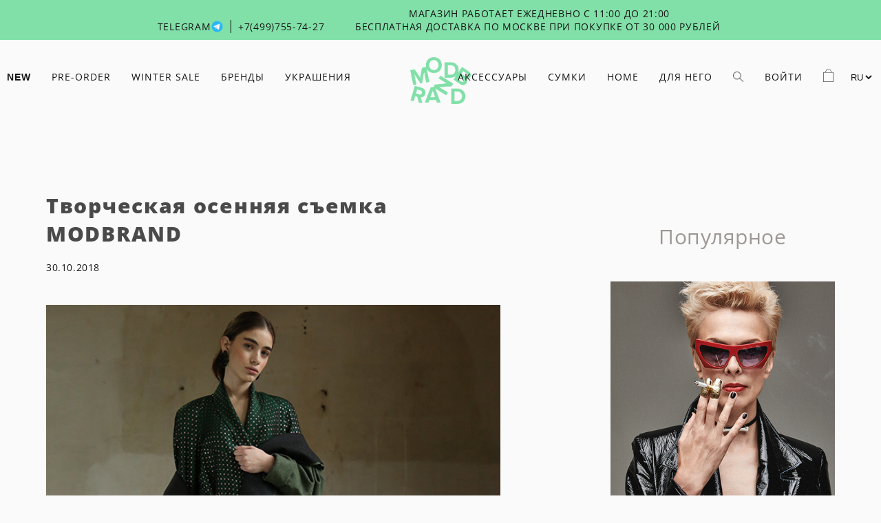

--- FILE ---
content_type: text/html; charset=utf-8
request_url: https://modbrand.ru/blog/osennyaya-semka
body_size: 14958
content:
<!DOCTYPE html>
<html>

<head><link media='print' onload='this.media="all"' rel='stylesheet' type='text/css' href='/served_assets/public/jquery.modal-0c2631717f4ce8fa97b5d04757d294c2bf695df1d558678306d782f4bf7b4773.css'><meta data-config="{&quot;article_id&quot;:710266}" name="page-config" content="" /><meta data-config="{&quot;money_with_currency_format&quot;:{&quot;delimiter&quot;:&quot;&quot;,&quot;separator&quot;:&quot;.&quot;,&quot;format&quot;:&quot;%n%u&quot;,&quot;unit&quot;:&quot;, - р&quot;,&quot;show_price_without_cents&quot;:0},&quot;currency_code&quot;:&quot;RUR&quot;,&quot;currency_iso_code&quot;:&quot;RUB&quot;,&quot;default_currency&quot;:{&quot;title&quot;:&quot;Российский рубль&quot;,&quot;code&quot;:&quot;RUR&quot;,&quot;rate&quot;:1.0,&quot;format_string&quot;:&quot;%n%u&quot;,&quot;unit&quot;:&quot;, - р&quot;,&quot;price_separator&quot;:&quot;&quot;,&quot;is_default&quot;:true,&quot;price_delimiter&quot;:&quot;&quot;,&quot;show_price_with_delimiter&quot;:false,&quot;show_price_without_cents&quot;:false},&quot;facebook&quot;:{&quot;pixelActive&quot;:true,&quot;currency_code&quot;:&quot;RUB&quot;,&quot;use_variants&quot;:false},&quot;vk&quot;:{&quot;pixel_active&quot;:true,&quot;price_list_id&quot;:&quot;70458&quot;},&quot;new_ya_metrika&quot;:true,&quot;ecommerce_data_container&quot;:&quot;dataLayer&quot;,&quot;common_js_version&quot;:&quot;v2&quot;,&quot;vue_ui_version&quot;:null,&quot;feedback_captcha_enabled&quot;:&quot;1&quot;,&quot;account_id&quot;:35216,&quot;hide_items_out_of_stock&quot;:true,&quot;forbid_order_over_existing&quot;:true,&quot;minimum_items_price&quot;:null,&quot;enable_comparison&quot;:true,&quot;locale&quot;:&quot;ru&quot;,&quot;client_group&quot;:null,&quot;consent_to_personal_data&quot;:{&quot;active&quot;:true,&quot;obligatory&quot;:true,&quot;description&quot;:&quot;\u003cp\u003eНастоящим подтверждаю, что я ознакомлен и согласен с условиями оферты и политики конфиденциальности.\u003c/p\u003e&quot;},&quot;recaptcha_key&quot;:&quot;6LfXhUEmAAAAAOGNQm5_a2Ach-HWlFKD3Sq7vfFj&quot;,&quot;recaptcha_key_v3&quot;:&quot;6LcZi0EmAAAAAPNov8uGBKSHCvBArp9oO15qAhXa&quot;,&quot;yandex_captcha_key&quot;:&quot;ysc1_ec1ApqrRlTZTXotpTnO8PmXe2ISPHxsd9MO3y0rye822b9d2&quot;,&quot;checkout_float_order_content_block&quot;:false,&quot;available_products_characteristics_ids&quot;:null,&quot;sber_id_app_id&quot;:&quot;5b5a3c11-72e5-4871-8649-4cdbab3ba9a4&quot;,&quot;theme_generation&quot;:2,&quot;quick_checkout_captcha_enabled&quot;:false,&quot;max_order_lines_count&quot;:500,&quot;sber_bnpl_min_amount&quot;:1000,&quot;sber_bnpl_max_amount&quot;:150000,&quot;counter_settings&quot;:{&quot;data_layer_name&quot;:&quot;dataLayer&quot;,&quot;new_counters_setup&quot;:false,&quot;add_to_cart_event&quot;:true,&quot;remove_from_cart_event&quot;:true,&quot;add_to_wishlist_event&quot;:true},&quot;site_setting&quot;:{&quot;show_cart_button&quot;:true,&quot;show_service_button&quot;:false,&quot;show_marketplace_button&quot;:false,&quot;show_quick_checkout_button&quot;:true},&quot;warehouses&quot;:[],&quot;captcha_type&quot;:&quot;google&quot;,&quot;human_readable_urls&quot;:false}" name="shop-config" content="" /><meta name='js-evnvironment' content='production' /><meta name='default-locale' content='ru' /><meta name='insales-redefined-api-methods' content="[]" /><script src="/packs/js/shop_bundle-2b0004e7d539ecb78a46.js"></script><script type="text/javascript" src="https://static.insales-cdn.com/assets/common-js/common.v2.25.28.js"></script><script type="text/javascript" src="https://static.insales-cdn.com/assets/static-versioned/v3.72/static/libs/lodash/4.17.21/lodash.min.js"></script>
<!--InsalesCounter -->
<script type="text/javascript">
(function() {
  if (typeof window.__insalesCounterId !== 'undefined') {
    return;
  }

  try {
    Object.defineProperty(window, '__insalesCounterId', {
      value: 35216,
      writable: true,
      configurable: true
    });
  } catch (e) {
    console.error('InsalesCounter: Failed to define property, using fallback:', e);
    window.__insalesCounterId = 35216;
  }

  if (typeof window.__insalesCounterId === 'undefined') {
    console.error('InsalesCounter: Failed to set counter ID');
    return;
  }

  let script = document.createElement('script');
  script.async = true;
  script.src = '/javascripts/insales_counter.js?7';
  let firstScript = document.getElementsByTagName('script')[0];
  firstScript.parentNode.insertBefore(script, firstScript);
})();
</script>
<!-- /InsalesCounter -->
    <script type="text/javascript">
      (function() {
        var fileref = document.createElement('script');
        fileref.setAttribute("type","text/javascript");
        fileref.setAttribute("src", 'https://cdn.popt.in/pixel.js?id=4b7136be66a1a');
        document.getElementsByTagName("head")[0].appendChild(fileref);
      })();
    </script>

    <script type="text/javascript">
      (function() {
        var fileref = document.createElement('script');
        fileref.setAttribute("type","text/javascript");
        fileref.setAttribute("src", 'https://insales-tinkoff.helixmedia.ru/static/payment.js');
        document.getElementsByTagName("head")[0].appendChild(fileref);
      })();
    </script>


  



<title>
  
    Творческая осенняя  съемка MODBRAND
    
  
</title>



<!-- meta -->
<meta charset="UTF-8" />
<meta name="cmsmagazine" content="b94f4d0ae496829bd82ccb4beceee9bd" />
<meta name="keywords" content='Творческая осенняя  съемка MODBRAND'/>
<meta name="description" content='Творческая осенняя  съемка MODBRAND'/>
<meta name="robots" content="index,follow" />
<meta http-equiv="X-UA-Compatible" content="IE=edge,chrome=1" />
<meta name="viewport" content="width=device-width, initial-scale=1.0" />
<meta name="SKYPE_TOOLBAR" content="SKYPE_TOOLBAR_PARSER_COMPATIBLE" />
<meta name="cmsmagazine" content="b94f4d0ae496829bd82ccb4beceee9bd" />



<!-- rss feed-->
<link rel="alternate" type="application/rss+xml" title="Блог" href="/blogs/blog.atom" />



    <meta property="og:title" content="Творческая осенняя  съемка MODBRAND" />
    <meta property="og:image" content="https://static.insales-cdn.com/images/articles/1/170/491690/compact_ацу.jpg" />
    <meta property="og:type" content="website" />
    <meta property="og:url" content="/blog/osennyaya-semka" />



<!-- icons-->
<link rel="icon" type="image/png" sizes="16x16" href="https://static.insales-cdn.com/assets/1/6559/6429087/1763548805/post_-_1фавикон2023.png" />

<!-- fixes -->
<script src="https://static.insales-cdn.com/assets/1/6559/6429087/1763548805/modernizr-custom.js"></script>
<!--[if IE]>
<script src="//html5shiv.googlecode.com/svn/trunk/html5.js"></script><![endif]-->
<!--[if lt IE 9]>
<script src="//css3-mediaqueries-js.googlecode.com/svn/trunk/css3-mediaqueries.js"></script>
<![endif]-->
<link type="text/css" rel="stylesheet" media="all" href="https://static.insales-cdn.com/assets/1/6559/6429087/1763548805/custom-user.css" />

  

<link href="//code.ionicframework.com/ionicons/2.0.1/css/ionicons.min.css" crossorigin="anonymous" rel="stylesheet" />
<link href="//maxcdn.bootstrapcdn.com/font-awesome/4.6.3/css/font-awesome.min.css" rel="stylesheet" />
<link href="https://static.insales-cdn.com/assets/1/6559/6429087/1763548805/theme.css" rel="stylesheet" type="text/css" />

<!-- fixes -->
<link href="https://static.insales-cdn.com/assets/1/6559/6429087/1763548805/ie.css" rel="stylesheet" type="text/css" />

</head>
<body class="adaptive">
  
    <header>
  <div class="header-wrap "> 
    
      <div class="header-top-toolbar">  
        <div class="header-top-toolbar-info"> 
          <div class="container"> 
            <div class="header-toolbar-phone hidden-md">
              <a style="margin-right: 5px; border-right: 1px solid black;" href="https://t.me/modbrandstore" target="_blank"
                ><span>Telegram</span
                ><img
                  style="position: relative; top: 4px;max-width: 19px; max-height: 19px; margin-right: 10px;"
                  src="https://static.insales-cdn.com/files/1/1337/111019321/original/tg48.png"
              ></a>
              <a href="tel:+7(499)755-74-27">+7(499)755-74-27</a>
            </div>
            <div class="header-toolbar-phone-mobile hide-xl">
              <a href="tel:+7(499)755-74-27"><i class="ion-ios-telephone-outline"></i></a>
            </div>
            <div class="header-toolbar-contact">
              <p class="p1">Магазин работает ежедневно с 11:00 до 21:00<br>Бесплатная доставка по Москве при покупке от 30 000 рублей&nbsp;</p>
            </div>
            <div class="header-toolbar-whatsapp-mobile hide-xl">
              <a href="https://t.me/modbrandstore" target="_blank"><img
                  style="position: relative; top: 4px;max-width: 24px; max-height: 24px;"
                  src="https://static.insales-cdn.com/files/1/1337/111019321/original/tg48.png"
              ></a>
            </div>
            
          </div>
        </div>
      </div>
    
    <div class="header-body-wrap">
      <div class="container">
        <div class="header-menu-wrap">
          <div class="header-menu-left-wrap">
            <div class="header-menu-left hidden-md ">
              





  
  

  <ul class="main-menu menu level-1">

    

      
      
      

      
      

      
      

      

      

        

        

        

        <li class="main-menu-item menu-item level-1 ">
          

          <a href="/collection/new" class="main-menu-link menu-link level-1">NEW</a>

          

        </li>

        

        

      

    

      
      
      

      
      

      
      

      

      

        

        

        

        <li class="main-menu-item menu-item level-1 ">
          

          <a href="/collection/pre-order" class="main-menu-link menu-link level-1">PRE-ORDER</a>

          

        </li>

        

        

      

    

      
      
      

      
      

      
      

      

      

        

        

        

        <li class="main-menu-item menu-item level-1 ">
          

          <a href="/collection/sale-2" class="main-menu-link menu-link level-1">WINTER SALE</a>

          

        </li>

        

        

      

    

      
      
      

      
      

      
      

      

      

        

        

        

        <li class="main-menu-item menu-item level-1 ">
          

          <a href="/collection/brendy-ukrasheniya-bizhuteriya" class="main-menu-link menu-link level-1">БРЕНДЫ</a>

          
           
          <div class="main-menu menu level-2">
          <div class="container level-2-list-wrap">
            
              
            
            <ul class="level-2-list level-2-list-col-4 ">
          
          

        </li>

        

        

      

    

      
      
      

      
      

      
      

      

      

        

        

        

        <li class="main-menu-item menu-item level-2 ">
          

          <a href="/collection/andres-gallardo" class="main-menu-link menu-link level-2">Andres Gallardo</a>

          

        </li>

        

        

      

    

      
      
      

      
      

      
      

      

      

        

        

        

        <li class="main-menu-item menu-item level-2 ">
          

          <a href="/collection/agau" class="main-menu-link menu-link level-2">AGAU</a>

          

        </li>

        

        

      

    

      
      
      

      
      

      
      

      

      

        

        

        

        <li class="main-menu-item menu-item level-2 ">
          

          <a href="/collection/bant" class="main-menu-link menu-link level-2">Bant</a>

          

        </li>

        

        

      

    

      
      
      

      
      

      
      

      

      

        

        

        

        <li class="main-menu-item menu-item level-2 ">
          

          <a href="/collection/bjorg" class="main-menu-link menu-link level-2">BJØRG</a>

          

        </li>

        

        

      

    

      
      
      

      
      

      
      

      

      

        

        

        

        <li class="main-menu-item menu-item level-2 ">
          

          <a href="/collection/bonne-maison" class="main-menu-link menu-link level-2">Bonne Maison</a>

          

        </li>

        

        

      

    

      
      
      

      
      

      
      

      

      

        

        

        

        <li class="main-menu-item menu-item level-2 ">
          

          <a href="/collection/bombolla" class="main-menu-link menu-link level-2">BOMBOLLA</a>

          

        </li>

        

        

      

    

      
      
      

      
      

      
      

      

      

        

        

        

        <li class="main-menu-item menu-item level-2 ">
          

          <a href="/collection/by-soul" class="main-menu-link menu-link level-2">By Soul</a>

          

        </li>

        

        

      

    

      
      
      

      
      

      
      

      

      

        

        

        

        <li class="main-menu-item menu-item level-2 ">
          

          <a href="/collection/corpo" class="main-menu-link menu-link level-2">Corpo</a>

          

        </li>

        

        

      

    

      
      
      

      
      

      
      

      

      

        

        

        

        <li class="main-menu-item menu-item level-2 ">
          

          <a href="/collection/fakoshima" class="main-menu-link menu-link level-2">Fakoshima</a>

          

        </li>

        

        

      

    

      
      
      

      
      

      
      

      

      

        

        

        

        <li class="main-menu-item menu-item level-2 ">
          

          <a href="/collection/fakoshimaperfumes" class="main-menu-link menu-link level-2">fakoshimaperfumes</a>

          

        </li>

        

        

      

    

      
      
      

      
      

      
      

      

      

        

        

        

        <li class="main-menu-item menu-item level-2 ">
          

          <a href="/collection/highcraft" class="main-menu-link menu-link level-2">HIGHCRAFT</a>

          

        </li>

        

        

      

    

      
      
      

      
      

      
      

      

      

        

        

        

        <li class="main-menu-item menu-item level-2 ">
          

          <a href="/collection/hugo-kreit" class="main-menu-link menu-link level-2">Hugo Kreit</a>

          

        </li>

        

        

      

    

      
      
      

      
      

      
      

      

      

        

        

        

        <li class="main-menu-item menu-item level-2 ">
          

          <a href="/collection/imakebags" class="main-menu-link menu-link level-2">Imakebags</a>

          

        </li>

        

        

      

    

      
      
      

      
      

      
      

      

      

        

        

        

        <li class="main-menu-item menu-item level-2 ">
          

          <a href="/collection/jenja" class="main-menu-link menu-link level-2">JENJA</a>

          

        </li>

        

        

      

    

      
      
      

      
      

      
      

      

      

        

        

        

        <li class="main-menu-item menu-item level-2 ">
          

          <a href="/collection/justine-clenquet" class="main-menu-link menu-link level-2">Justine Clenquet</a>

          

        </li>

        

        

      

    

      
      
      

      
      

      
      

      

      

        

        

        

        <li class="main-menu-item menu-item level-2 ">
          

          <a href="/collection/klever" class="main-menu-link menu-link level-2">Klever</a>

          

        </li>

        

        

      

    

      
      
      

      
      

      
      

      

      

        

        

        

        <li class="main-menu-item menu-item level-2 ">
          

          <a href="/collection/kotlo-studio" class="main-menu-link menu-link level-2">Kotlo Studio</a>

          

        </li>

        

        

      

    

      
      
      

      
      

      
      

      

      

        

        

        

        <li class="main-menu-item menu-item level-2 ">
          

          <a href="/collection/macon-lesquoy" class="main-menu-link menu-link level-2">Macon&Lesquoy</a>

          

        </li>

        

        

      

    

      
      
      

      
      

      
      

      

      

        

        

        

        <li class="main-menu-item menu-item level-2 ">
          

          <a href="/collection/maria-kesler" class="main-menu-link menu-link level-2">Maria Kesler</a>

          

        </li>

        

        

      

    

      
      
      

      
      

      
      

      

      

        

        

        

        <li class="main-menu-item menu-item level-2 ">
          

          <a href="/collection/misa-bags" class="main-menu-link menu-link level-2">MISA BAGS</a>

          

        </li>

        

        

      

    

      
      
      

      
      

      
      

      

      

        

        

        

        <li class="main-menu-item menu-item level-2 ">
          

          <a href="/collection/modbrand" class="main-menu-link menu-link level-2">Modbrand</a>

          

        </li>

        

        

      

    

      
      
      

      
      

      
      

      

      

        

        

        

        <li class="main-menu-item menu-item level-2 ">
          

          <a href="/collection/nullum" class="main-menu-link menu-link level-2">Nullum</a>

          

        </li>

        

        

      

    

      
      
      

      
      

      
      

      

      

        

        

        

        <li class="main-menu-item menu-item level-2 ">
          

          <a href="/collection/nuuk" class="main-menu-link menu-link level-2">NUUK</a>

          

        </li>

        

        

      

    

      
      
      

      
      

      
      

      

      

        

        

        

        <li class="main-menu-item menu-item level-2 ">
          

          <a href="/collection/o-paper-paper" class="main-menu-link menu-link level-2">O Paper Paper</a>

          

        </li>

        

        

      

    

      
      
      

      
      

      
      

      

      

        

        

        

        <li class="main-menu-item menu-item level-2 ">
          

          <a href="/collection/omut" class="main-menu-link menu-link level-2">OMUT</a>

          

        </li>

        

        

      

    

      
      
      

      
      

      
      

      

      

        

        

        

        <li class="main-menu-item menu-item level-2 ">
          

          <a href="/collection/pluchevaya" class="main-menu-link menu-link level-2">PLUCHEVAYA</a>

          

        </li>

        

        

      

    

      
      
      

      
      

      
      

      

      

        

        

        

        <li class="main-menu-item menu-item level-2 ">
          

          <a href="/collection/puntus" class="main-menu-link menu-link level-2">PUNTUS</a>

          

        </li>

        

        

      

    

      
      
      

      
      

      
      

      

      

        

        

        

        <li class="main-menu-item menu-item level-2 ">
          

          <a href="/collection/rushev-2" class="main-menu-link menu-link level-2">RUSHEV</a>

          

        </li>

        

        

      

    

      
      
      

      
      

      
      

      

      

        

        

        

        <li class="main-menu-item menu-item level-2 ">
          

          <a href="/collection/struga" class="main-menu-link menu-link level-2">STRUGA</a>

          

        </li>

        

        

      

    

      
      
      

      
      

      
      

      

      

        

        

        

        <li class="main-menu-item menu-item level-2 ">
          

          <a href="/collection/sjew" class="main-menu-link menu-link level-2">SJEW</a>

          

        </li>

        

        

      

    

      
      
      

      
      

      
      

      

      

        

        

        

        <li class="main-menu-item menu-item level-2 ">
          

          <a href="/collection/tabu" class="main-menu-link menu-link level-2">TABU</a>

          

        </li>

        

        

      

    

      
      
      

      
      

      
      

      

      

        

        

        

        <li class="main-menu-item menu-item level-2 ">
          

          <a href="/collection/wolf-and-moon" class="main-menu-link menu-link level-2">WOLF & MOON</a>

          

        </li>

        

        

      

    

      
      
      

      
      

      
      

      

      

        

        

        

        <li class="main-menu-item menu-item level-2 ">
          

          <a href="/collection/unification-love" class="main-menu-link menu-link level-2">Unification Love</a>

          

        </li>

        

        

      

    

      
      
      

      
      

      
      

      

      

        

        

        
          
            </ul>
          
        

        <li class="main-menu-item menu-item level-1 ">
          

          <a href="/collection/jewellery" class="main-menu-link menu-link level-1">УКРАШЕНИЯ</a>

          
           
          <div class="main-menu menu level-2">
          <div class="container level-2-list-wrap">
            
              
            
            <ul class="level-2-list  ">
          
          

        </li>

        

        

      

    

      
      
      

      
      

      
      

      

      

        

        

        

        <li class="main-menu-item menu-item level-2 ">
          

          <a href="/collection/brasliety" class="main-menu-link menu-link level-2">Браслеты</a>

          

        </li>

        

        

      

    

      
      
      

      
      

      
      

      

      

        

        

        

        <li class="main-menu-item menu-item level-2 ">
          

          <a href="/collection/broshi" class="main-menu-link menu-link level-2">Броши</a>

          

        </li>

        

        

      

    

      
      
      

      
      

      
      

      

      

        

        

        

        <li class="main-menu-item menu-item level-2 ">
          

          <a href="/collection/sergi-kaffy-na-ushi" class="main-menu-link menu-link level-2">Каффы</a>

          

        </li>

        

        

      

    

      
      
      

      
      

      
      

      

      

        

        

        

        <li class="main-menu-item menu-item level-2 ">
          

          <a href="/collection/kolie-i-podveski" class="main-menu-link menu-link level-2">Колье и Подвески</a>

          

        </li>

        

        

      

    

      
      
      

      
      

      
      

      

      

        

        

        

        <li class="main-menu-item menu-item level-2 ">
          

          <a href="/collection/koltsa" class="main-menu-link menu-link level-2">Кольца</a>

          

        </li>

        

        

      

    

      
      
      

      
      

      
      

      

      

        

        

        

        <li class="main-menu-item menu-item level-2 ">
          

          <a href="/collection/monosergi" class="main-menu-link menu-link level-2">Моносерьги и пирсинг</a>

          

        </li>

        

        

      

    

      
      
      

      
      

      
      

      

      

        

        

        

        <li class="main-menu-item menu-item level-2 ">
          

          <a href="/collection/sergi" class="main-menu-link menu-link level-2">Серьги</a>

          

        </li>

        

        

      

    

      
      
      

      
      

      
      

      

      

        

        

        

        <li class="main-menu-item menu-item level-2 ">
          

          <a href="/collection/tsepi" class="main-menu-link menu-link level-2">Цепи</a>

          

        </li>

        

        

      

    

      
      
      

      
      

      
      

      

      

        

        

        

        <li class="main-menu-item menu-item level-2 ">
          

          <a href="/collection/chokery" class="main-menu-link menu-link level-2">Чокеры</a>

          

        </li>

        

        
          
          

                </ul>
              </div>
            </div>
          
        

      

    
  </ul>










            </div> 
            <div class="js-mobile-menu-btn header-mobile-menu hide-xl show-md"><i class="ion-android-menu"></i>
            </div>
          </div>
          <div class="logo logo-img">
            <a href="/"><img src="https://static.insales-cdn.com/assets/1/6559/6429087/1763548805/logo2023.png" alt="logo"></a>
          </div>
          
          <div class="header-menu-right-wrap">
            <ul class="header-menu-right hidden-md">
              
                
                  <li class="main-menu-item level-1 header-menu-right-link">
                    <a href="https://modbrand.ru/collection/accessories">Аксессуары</a>
                    

                    
                  </li>
                
                  <li class="main-menu-item level-1 header-menu-right-link">
                    <a href="https://modbrand.ru/collection/bags">СУМКИ</a>
                    

                    
                  </li>
                
                  <li class="main-menu-item level-1 header-menu-right-link">
                    <a href="https://modbrand.ru/collection/lifestyle">HOME</a>
                    

                    

                    <div class="main-menu menu level-2">
                      <div class="container level-2-list-wrap">
                        
                        
                        
                        <ul class="level-2-list">
                          
                          <li class="-item menu-item level-2 ">
                            

                            <a href="/collection/aromaty-dlya-doma" class="-link menu-link level-2">Ароматы для дома</a>
                          </li>
                          
                          <li class="-item menu-item level-2 ">
                            

                            <a href="/collection/duhi" class="-link menu-link level-2">Духи и парфюм</a>
                          </li>
                          
                          <li class="-item menu-item level-2 ">
                            

                            <a href="/collection/yolochnye-igrushki" class="-link menu-link level-2">Ёлочные игрушки</a>
                          </li>
                          
                          <li class="-item menu-item level-2 ">
                            

                            <a href="/collection/zhurnaly-2" class="-link menu-link level-2">Журналы и книги</a>
                          </li>
                          
                          <li class="-item menu-item level-2 ">
                            

                            <a href="/collection/keramika" class="-link menu-link level-2">Посуда и декор</a>
                          </li>
                          
                          <li class="-item menu-item level-2 ">
                            

                            <a href="/collection/otkrytki" class="-link menu-link level-2">Открытки</a>
                          </li>
                          
                          <li class="-item menu-item level-2 ">
                            

                            <a href="/collection/svechi" class="-link menu-link level-2">Свечи и подсвечники</a>
                          </li>
                          
                          <li class="-item menu-item level-2 ">
                            

                            <a href="/collection/upakovochnaya-bumaga" class="-link menu-link level-2">Упаковочная бумага</a>
                          </li>
                          

                        </ul>
                      </div>
                    </div>

                    
                  </li>
                
                  <li class="main-menu-item level-1 header-menu-right-link">
                    <a href="https://modbrand.ru/collection/for-him-2">ДЛЯ НЕГО</a>
                    

                    
                  </li>
                
              
        
              <li class="header-search"><a class="js-search-btn" href="#"><div class="search-icon"></div></a></li>
               
                <li><a href="/client_account/login">Войти</a></li>
              
              <li class="header-cart"><a href="/cart_items"><div class="cart-icon"><span class="js-header-items-count"></span></div></a></li>
                
                                 <li>   <div id="languages-top" class="desk-lang">
                                      
                                      <select class="lang-toggler">
                                        
                                        
                                        
                                        
                                        <option>RU</option>
                                        
                                        
                                        
                                        <option value="/blog/osennyaya-semka?lang=kz">KZ</option>
                                        
                                        
                                        
                                        
                                      </select>
                                         <script>
                                            document.querySelector('.lang-toggler').addEventListener('change', function(el) {
                                              window.location.href = el.target.value;
                                            });
                                          </script>
                                    </div></li>
                        	  
            </ul>
            <div class="header-cart header-cart-mobile hide-xl show-md">
              <a href="/cart_items"><div class="cart-icon"><span class="js-header-items-count"></span></div></a></div>
          </div>
        </div>
      </div>
    </div>
  </div>
</header>
  
  
<div class="page-wrapper">
  
  <div class="page-inner article">

    <div class="article-wrap container container-custom">
  
  <div class="row article-body">
    <div class="cell-xl-7 cell-md-12">
      <div class="article-content-wrap">
        <div class="article-title">
          Творческая осенняя  съемка MODBRAND
        </div>
        <div class="article-date">
          30.10.2018
        </div>
        <div class="article-img">
          <img src="https://static.insales-cdn.com/images/articles/1/170/491690/ацу.jpg" alt="Творческая осенняя  съемка MODBRAND" title="Творческая осенняя  съемка MODBRAND"/>
        </div>
        <div class="article-share">
          <span>Поделится:</span>
          
          <a href="https://vk.com/modbrand" class="vk">vk</a>
          
        </div>
        <div class="article-content">
          <p style="text-align: justify;"><span style="font-size: 10pt;">Последнюю съемку мы делали с особенным настроением &ndash; когда обживаешься на новом месте, хочется установить связь со всеми предметами вокруг. Modbrand Lifestore, второй магазин проекта, собрал в себе много прекрасных вещей &ndash; винтажную мебель и украшения из Европы, украшения любимых европейских брендов, с которыми мы работаем уже очень давно, и новые российские бренды одежды.</span></p>
<p><img src='https://static.insales-cdn.com/files/1/2935/6335351/original/Untitled-1_a30846c3622877dcf8e711eb8802e3bc.jpg' alt="" /></p>
<p style="text-align: justify;">&nbsp;</p>
<p><span style="font-size: 10pt;">Например, IzaKip &ndash; бренд, который появился у нас недавно и работает в рамках идеи effortless beauty. Их блуза и джинсы смотрятся легко и нежно, не сковывают движений и радуют глаз теплой цветовой палитрой.</span></p>
<p>&nbsp;</p>
<p><img src='https://static.insales-cdn.com/files/1/3005/6335421/original/jhg_3d784b0ab493bb7dc2534d28e36f7bdd.jpg' alt="" /></p>
<p><img src='https://static.insales-cdn.com/files/1/3037/6335453/original/ii.jpg' alt="" /></p>
<p><span style="font-size: 10pt;">Мы старались создать образы, которые были бы расслабленными и утонченными одновременно &ndash; именно такой стала женственность в современном понимании. Даже нарядный костюм Lako Bukia не становится жестким футляром или ширмой для личности - за счет плавных линий кроя он гармонирует с телом, а грубоватое по характеру пальто Brier сбивает пафос с блестящей жаккардовой ткани.</span></p>
<p><span style="font-size: 10pt;"><img src='https://static.insales-cdn.com/files/1/3132/6335548/original/12_0669cd16045b49cb08b5db9cc3e25790.jpg' alt="" /></span></p>
<p style="text-align: justify;"><span style="font-size: 10pt;"><img src='https://static.insales-cdn.com/files/1/3039/6335455/original/90.jpg' alt="" /></span></p>
<p style="text-align: justify;"><span style="font-size: 10pt;"><img src='https://static.insales-cdn.com/files/1/3057/6335473/original/1_828f462721e7995cecec284d9e26b591.jpg' alt="" /></span></p>
<p style="text-align: justify;"><span style="font-size: 10pt;">Нам хотелось уделить внимание всему, поэтому сам процесс съемки подталкивал к использованию многослойности и неожиданных контрастов. Или общей цветовой гаммы для всего сета, как на этих фото с платьем и пальто Nanshe - бренда с загадочным именем шумерской богини. </span></p>
<p><span style="font-size: 10pt;"><img src='https://static.insales-cdn.com/files/1/3067/6335483/original/99.jpg' alt="" /></span></p>
<p style="text-align: center;"><span style="font-size: 10pt;">Все вещи можно найти на нашем сайте &ndash; www.modbrand.ru. Мы будем рады видеть вас в гостях в обоих наших магазинах &ndash; на Столешниковом переулке 11 и на Новодмитровской улице 1с1.</span></p>
<p style="text-align: center;"><span style="font-size: 10pt;"> Уточнить о наличии позиций в оффлайн можно по телефону &ndash; 89099233173.</span></p>
<p><span style="font-size: 10pt;"><img src='https://static.insales-cdn.com/files/1/3158/6335574/original/123_614d5666ecf87bec90bf7e6d5473f706.jpg' alt="" /></span></p>
<p>&nbsp;</p>
        </div>
      </div>
    </div>
    <div class="cell-xl-5 hidden-md">
      <div class="blog-sidebar-wrap">
  <div class="blog-sidebar">
    <div class="blog-tags-mobile hide-xl show-md">
      <div class="tags-header-mobile sidebar-header">
        Категории
      </div>
      <div class="tags-content-mobile">
        <ul class="tags-list">
          
            <li class="tag">
              <a href="/blog/tags/smi" title="СМИ" class="tag-link">
                СМИ
              </a>
            </li>
          
            <li class="tag">
              <a href="/blog/tags/poleznoe" title="Полезное" class="tag-link">
                Полезное
              </a>
            </li>
          
            <li class="tag">
              <a href="/blog/tags/fotosessii" title="Фотосессии" class="tag-link">
                Фотосессии
              </a>
            </li>
          
            <li class="tag">
              <a href="/blog/tags/dizaynery" title="Дизайнеры" class="tag-link">
                Дизайнеры
              </a>
            </li>
          
        </ul>
      </div>
    </div>
    <div class="blog-poplar">
      <div class="popular-header sidebar-header">
        Популярное
      </div>
      
      
      
        
      
        
      
        
      
        
      
        
      
        
      
        
      
        
      
        
      
        
      
        
      
        
      
        
      
        
      
        
      
        
      
        
      
        
      
        
      
        
      
        
      
        
      
        
      
        
      
        
      
        
      
        
      
        
      
        
      
        
      
        
      
        
      
        
      
        
      
        
      
        
          <div class="popular-item">
            <div class="popular-item-img">
              <a href="/blog/ukrasheniya-bjorg-i-andres-gallardo-v-semke-dlya-blueprint" class="popular-item-link">
                <img src="https://static.insales-cdn.com/images/articles/1/3775/495295/large_ee.jpg" alt="Украшения BJORG и Andres Gallardo в съемке для BLUEPRINT" title="Украшения BJORG и Andres Gallardo в съемке для BLUEPRINT"/>
              </a>
            </div>
            <div class="popular-item-title">
              <a href="/blog/ukrasheniya-bjorg-i-andres-gallardo-v-semke-dlya-blueprint" class="popular-item-link">
                Украшения BJORG и Andres Gallardo в съемке для BLUEPRINT
              </a> 
            </div>
          </div>
        
      
        
      
        
      
        
      
        
      
        
      
        
      
        
      
        
          <div class="popular-item">
            <div class="popular-item-img">
              <a href="/blog/delicate" class="popular-item-link">
                <img src="https://static.insales-cdn.com/images/articles/1/4867/373507/large_заставка.jpg" alt="Сон в летнюю ночь" title="Сон в летнюю ночь"/>
              </a>
            </div>
            <div class="popular-item-title">
              <a href="/blog/delicate" class="popular-item-link">
                Сон в летнюю ночь
              </a> 
            </div>
          </div>
        
      
        
      
        
      
        
      
        
      
        
      
        
      
        
      
        
      
        
      
        
      
        
      
        
      
        
      
        
      
        
      
        
      
        
      
        
      
        
      
        
      
        
      
        
      
        
      
        
      
        
      
        
      
        
      
        
      
        
      
        
      
        
      
        
      
        
      
        
      
        
      
        
      
        
      
        
      
        
      
        
      
        
      
        
      
        
      
        
      
        
      
        
      
        
      
        
      
        
      
        
      
        
      
        
      
        
      
        
      
        
      
        
      
    </div>
    
    
    
  </div>
</div>
    </div>
  </div>
</div>

  </div>
  

</div>

  <div class="index-info-wrap">
  <div class="index-block index-block-8">
    <div class="index-block-8-social hidden-md">
      
      <a href="https://web.telegram.org/k/#?tgaddr=tg%3A%2F%2Fresolve%3Fdomain%3Dmodbrand_ru" class="telegram">telegram</a>
      <a href="https://vk.com/modbrand" class="vk">vk</a>
      
      <a href="https://ru.pinterest.com/THEMODBRAND/" class="pinterest">pinterest</a>
    </div>
    <span class="btn-two index-block-8-btn js-pop-up-email-btn" onclick="yaCounter17929003.reachGoal('knopka-prisoedinitsja'); return true;">
      Присоединиться к modbrand
    </span>
  </div>
</div>
<div class="footer-social-mobile hide-xl show-md">
         
          <a href="https://web.telegram.org/k/#?tgaddr=tg%3A%2F%2Fresolve%3Fdomain%3Dmodbrand_ru" class="telegram">telegram</a>
      <a href="https://vk.com/modbrand" class="vk">vk</a>
      
      <a href="https://ru.pinterest.com/THEMODBRAND/" class="pinterest">pinterest</a>
</div>
<footer class="footer">
  <div class="footer-wrap page-wrapper">
    <div class="row">
      <div class="cell-xl-6 cell-md-12">
        <ul class="footer-menu">
          
            <li>
              <a href="/page/contact">Контакты</a>
            </li>
          
            <li>
              <a href="/page/press-2">Press</a>
            </li>
          
            <li>
              <a href="/page/o_nas">О нас</a>
            </li>
          
            <li>
              <a href="/page/faq">Доставка и возврат</a>
            </li>
          
        </ul>
      </div>
      <div class="cell-xl-6 hide-md">
        <div class="footer-social">
          
          <a href="https://web.telegram.org/k/#?tgaddr=tg%3A%2F%2Fresolve%3Fdomain%3Dmodbrand_ru" class="telegram">telegram</a>
          <a href="https://vk.com/modbrand" class="vk">vk</a>
          
          <a href="https://ru.pinterest.com/THEMODBRAND/" class="pinterest">pinterest</a>
        </div>
      </div>
    </div>
    <div class="row">
      <div class="cell-xl-12 hide-md text-right"><a href="#">Share your MODBRAND OUTFIT</a></div>
    </div>
    <div class="row">
      <div class="footer-copy cell-xl-6 cell-md-12">2011-2026 All rights reserved © MODBRAND</div>
      <div class="cell-xl-6 hide-md text-right"></div>
    </div>
  </div>
</footer>     














<div class="layout-overlay js-layout-overlay">
  
</div>
<div class="fixed-header js-fixed-header">
  <div class="container">
    
  <div class="header-wrap "> 
    
    <div class="header-body-wrap">
      
        <div class="header-menu-wrap">
          <div class="header-menu-left-wrap">
            <div class="header-menu-left hidden-md ">
              





  
  

  <ul class="main-menu menu level-1">

    

      
      
      

      
      

      
      

      

      

        

        

        

        <li class="main-menu-item menu-item level-1 ">
          

          <a href="/collection/new" class="main-menu-link menu-link level-1">NEW</a>

          

        </li>

        

        

      

    

      
      
      

      
      

      
      

      

      

        

        

        

        <li class="main-menu-item menu-item level-1 ">
          

          <a href="/collection/pre-order" class="main-menu-link menu-link level-1">PRE-ORDER</a>

          

        </li>

        

        

      

    

      
      
      

      
      

      
      

      

      

        

        

        

        <li class="main-menu-item menu-item level-1 ">
          

          <a href="/collection/sale-2" class="main-menu-link menu-link level-1">WINTER SALE</a>

          

        </li>

        

        

      

    

      
      
      

      
      

      
      

      

      

        

        

        

        <li class="main-menu-item menu-item level-1 ">
          

          <a href="/collection/brendy-ukrasheniya-bizhuteriya" class="main-menu-link menu-link level-1">БРЕНДЫ</a>

          
           
          <div class="main-menu menu level-2">
          <div class="container level-2-list-wrap">
            
              
            
            <ul class="level-2-list level-2-list-col-4 ">
          
          

        </li>

        

        

      

    

      
      
      

      
      

      
      

      

      

        

        

        

        <li class="main-menu-item menu-item level-2 ">
          

          <a href="/collection/andres-gallardo" class="main-menu-link menu-link level-2">Andres Gallardo</a>

          

        </li>

        

        

      

    

      
      
      

      
      

      
      

      

      

        

        

        

        <li class="main-menu-item menu-item level-2 ">
          

          <a href="/collection/agau" class="main-menu-link menu-link level-2">AGAU</a>

          

        </li>

        

        

      

    

      
      
      

      
      

      
      

      

      

        

        

        

        <li class="main-menu-item menu-item level-2 ">
          

          <a href="/collection/bant" class="main-menu-link menu-link level-2">Bant</a>

          

        </li>

        

        

      

    

      
      
      

      
      

      
      

      

      

        

        

        

        <li class="main-menu-item menu-item level-2 ">
          

          <a href="/collection/bjorg" class="main-menu-link menu-link level-2">BJØRG</a>

          

        </li>

        

        

      

    

      
      
      

      
      

      
      

      

      

        

        

        

        <li class="main-menu-item menu-item level-2 ">
          

          <a href="/collection/bonne-maison" class="main-menu-link menu-link level-2">Bonne Maison</a>

          

        </li>

        

        

      

    

      
      
      

      
      

      
      

      

      

        

        

        

        <li class="main-menu-item menu-item level-2 ">
          

          <a href="/collection/bombolla" class="main-menu-link menu-link level-2">BOMBOLLA</a>

          

        </li>

        

        

      

    

      
      
      

      
      

      
      

      

      

        

        

        

        <li class="main-menu-item menu-item level-2 ">
          

          <a href="/collection/by-soul" class="main-menu-link menu-link level-2">By Soul</a>

          

        </li>

        

        

      

    

      
      
      

      
      

      
      

      

      

        

        

        

        <li class="main-menu-item menu-item level-2 ">
          

          <a href="/collection/corpo" class="main-menu-link menu-link level-2">Corpo</a>

          

        </li>

        

        

      

    

      
      
      

      
      

      
      

      

      

        

        

        

        <li class="main-menu-item menu-item level-2 ">
          

          <a href="/collection/fakoshima" class="main-menu-link menu-link level-2">Fakoshima</a>

          

        </li>

        

        

      

    

      
      
      

      
      

      
      

      

      

        

        

        

        <li class="main-menu-item menu-item level-2 ">
          

          <a href="/collection/fakoshimaperfumes" class="main-menu-link menu-link level-2">fakoshimaperfumes</a>

          

        </li>

        

        

      

    

      
      
      

      
      

      
      

      

      

        

        

        

        <li class="main-menu-item menu-item level-2 ">
          

          <a href="/collection/highcraft" class="main-menu-link menu-link level-2">HIGHCRAFT</a>

          

        </li>

        

        

      

    

      
      
      

      
      

      
      

      

      

        

        

        

        <li class="main-menu-item menu-item level-2 ">
          

          <a href="/collection/hugo-kreit" class="main-menu-link menu-link level-2">Hugo Kreit</a>

          

        </li>

        

        

      

    

      
      
      

      
      

      
      

      

      

        

        

        

        <li class="main-menu-item menu-item level-2 ">
          

          <a href="/collection/imakebags" class="main-menu-link menu-link level-2">Imakebags</a>

          

        </li>

        

        

      

    

      
      
      

      
      

      
      

      

      

        

        

        

        <li class="main-menu-item menu-item level-2 ">
          

          <a href="/collection/jenja" class="main-menu-link menu-link level-2">JENJA</a>

          

        </li>

        

        

      

    

      
      
      

      
      

      
      

      

      

        

        

        

        <li class="main-menu-item menu-item level-2 ">
          

          <a href="/collection/justine-clenquet" class="main-menu-link menu-link level-2">Justine Clenquet</a>

          

        </li>

        

        

      

    

      
      
      

      
      

      
      

      

      

        

        

        

        <li class="main-menu-item menu-item level-2 ">
          

          <a href="/collection/klever" class="main-menu-link menu-link level-2">Klever</a>

          

        </li>

        

        

      

    

      
      
      

      
      

      
      

      

      

        

        

        

        <li class="main-menu-item menu-item level-2 ">
          

          <a href="/collection/kotlo-studio" class="main-menu-link menu-link level-2">Kotlo Studio</a>

          

        </li>

        

        

      

    

      
      
      

      
      

      
      

      

      

        

        

        

        <li class="main-menu-item menu-item level-2 ">
          

          <a href="/collection/macon-lesquoy" class="main-menu-link menu-link level-2">Macon&Lesquoy</a>

          

        </li>

        

        

      

    

      
      
      

      
      

      
      

      

      

        

        

        

        <li class="main-menu-item menu-item level-2 ">
          

          <a href="/collection/maria-kesler" class="main-menu-link menu-link level-2">Maria Kesler</a>

          

        </li>

        

        

      

    

      
      
      

      
      

      
      

      

      

        

        

        

        <li class="main-menu-item menu-item level-2 ">
          

          <a href="/collection/misa-bags" class="main-menu-link menu-link level-2">MISA BAGS</a>

          

        </li>

        

        

      

    

      
      
      

      
      

      
      

      

      

        

        

        

        <li class="main-menu-item menu-item level-2 ">
          

          <a href="/collection/modbrand" class="main-menu-link menu-link level-2">Modbrand</a>

          

        </li>

        

        

      

    

      
      
      

      
      

      
      

      

      

        

        

        

        <li class="main-menu-item menu-item level-2 ">
          

          <a href="/collection/nullum" class="main-menu-link menu-link level-2">Nullum</a>

          

        </li>

        

        

      

    

      
      
      

      
      

      
      

      

      

        

        

        

        <li class="main-menu-item menu-item level-2 ">
          

          <a href="/collection/nuuk" class="main-menu-link menu-link level-2">NUUK</a>

          

        </li>

        

        

      

    

      
      
      

      
      

      
      

      

      

        

        

        

        <li class="main-menu-item menu-item level-2 ">
          

          <a href="/collection/o-paper-paper" class="main-menu-link menu-link level-2">O Paper Paper</a>

          

        </li>

        

        

      

    

      
      
      

      
      

      
      

      

      

        

        

        

        <li class="main-menu-item menu-item level-2 ">
          

          <a href="/collection/omut" class="main-menu-link menu-link level-2">OMUT</a>

          

        </li>

        

        

      

    

      
      
      

      
      

      
      

      

      

        

        

        

        <li class="main-menu-item menu-item level-2 ">
          

          <a href="/collection/pluchevaya" class="main-menu-link menu-link level-2">PLUCHEVAYA</a>

          

        </li>

        

        

      

    

      
      
      

      
      

      
      

      

      

        

        

        

        <li class="main-menu-item menu-item level-2 ">
          

          <a href="/collection/puntus" class="main-menu-link menu-link level-2">PUNTUS</a>

          

        </li>

        

        

      

    

      
      
      

      
      

      
      

      

      

        

        

        

        <li class="main-menu-item menu-item level-2 ">
          

          <a href="/collection/rushev-2" class="main-menu-link menu-link level-2">RUSHEV</a>

          

        </li>

        

        

      

    

      
      
      

      
      

      
      

      

      

        

        

        

        <li class="main-menu-item menu-item level-2 ">
          

          <a href="/collection/struga" class="main-menu-link menu-link level-2">STRUGA</a>

          

        </li>

        

        

      

    

      
      
      

      
      

      
      

      

      

        

        

        

        <li class="main-menu-item menu-item level-2 ">
          

          <a href="/collection/sjew" class="main-menu-link menu-link level-2">SJEW</a>

          

        </li>

        

        

      

    

      
      
      

      
      

      
      

      

      

        

        

        

        <li class="main-menu-item menu-item level-2 ">
          

          <a href="/collection/tabu" class="main-menu-link menu-link level-2">TABU</a>

          

        </li>

        

        

      

    

      
      
      

      
      

      
      

      

      

        

        

        

        <li class="main-menu-item menu-item level-2 ">
          

          <a href="/collection/wolf-and-moon" class="main-menu-link menu-link level-2">WOLF & MOON</a>

          

        </li>

        

        

      

    

      
      
      

      
      

      
      

      

      

        

        

        

        <li class="main-menu-item menu-item level-2 ">
          

          <a href="/collection/unification-love" class="main-menu-link menu-link level-2">Unification Love</a>

          

        </li>

        

        

      

    

      
      
      

      
      

      
      

      

      

        

        

        
          
            </ul>
          
        

        <li class="main-menu-item menu-item level-1 ">
          

          <a href="/collection/jewellery" class="main-menu-link menu-link level-1">УКРАШЕНИЯ</a>

          
           
          <div class="main-menu menu level-2">
          <div class="container level-2-list-wrap">
            
              
            
            <ul class="level-2-list  ">
          
          

        </li>

        

        

      

    

      
      
      

      
      

      
      

      

      

        

        

        

        <li class="main-menu-item menu-item level-2 ">
          

          <a href="/collection/brasliety" class="main-menu-link menu-link level-2">Браслеты</a>

          

        </li>

        

        

      

    

      
      
      

      
      

      
      

      

      

        

        

        

        <li class="main-menu-item menu-item level-2 ">
          

          <a href="/collection/broshi" class="main-menu-link menu-link level-2">Броши</a>

          

        </li>

        

        

      

    

      
      
      

      
      

      
      

      

      

        

        

        

        <li class="main-menu-item menu-item level-2 ">
          

          <a href="/collection/sergi-kaffy-na-ushi" class="main-menu-link menu-link level-2">Каффы</a>

          

        </li>

        

        

      

    

      
      
      

      
      

      
      

      

      

        

        

        

        <li class="main-menu-item menu-item level-2 ">
          

          <a href="/collection/kolie-i-podveski" class="main-menu-link menu-link level-2">Колье и Подвески</a>

          

        </li>

        

        

      

    

      
      
      

      
      

      
      

      

      

        

        

        

        <li class="main-menu-item menu-item level-2 ">
          

          <a href="/collection/koltsa" class="main-menu-link menu-link level-2">Кольца</a>

          

        </li>

        

        

      

    

      
      
      

      
      

      
      

      

      

        

        

        

        <li class="main-menu-item menu-item level-2 ">
          

          <a href="/collection/monosergi" class="main-menu-link menu-link level-2">Моносерьги и пирсинг</a>

          

        </li>

        

        

      

    

      
      
      

      
      

      
      

      

      

        

        

        

        <li class="main-menu-item menu-item level-2 ">
          

          <a href="/collection/sergi" class="main-menu-link menu-link level-2">Серьги</a>

          

        </li>

        

        

      

    

      
      
      

      
      

      
      

      

      

        

        

        

        <li class="main-menu-item menu-item level-2 ">
          

          <a href="/collection/tsepi" class="main-menu-link menu-link level-2">Цепи</a>

          

        </li>

        

        

      

    

      
      
      

      
      

      
      

      

      

        

        

        

        <li class="main-menu-item menu-item level-2 ">
          

          <a href="/collection/chokery" class="main-menu-link menu-link level-2">Чокеры</a>

          

        </li>

        

        
          
          

                </ul>
              </div>
            </div>
          
        

      

    
  </ul>










            </div> 
            <div class="js-mobile-menu-btn header-mobile-menu hide-xl show-md"><i class="ion-android-menu"></i>
            </div>
          </div>
          <div class="logo logo-img">
            <a href="/"><img src="https://static.insales-cdn.com/assets/1/6559/6429087/1763548805/logo2023.png" alt="logo"></a>
          </div>
          
          <div class="header-menu-right-wrap">
            <ul class="header-menu-right hidden-md">
              
                
                  <li class="main-menu-item level-1 header-menu-right-link">
                    <a href="https://modbrand.ru/collection/accessories">Аксессуары</a>
                    

                    
                  </li>
                
                  <li class="main-menu-item level-1 header-menu-right-link">
                    <a href="https://modbrand.ru/collection/bags">СУМКИ</a>
                    

                    
                  </li>
                
                  <li class="main-menu-item level-1 header-menu-right-link">
                    <a href="https://modbrand.ru/collection/lifestyle">HOME</a>
                    

                    

                    <div class="main-menu menu level-2">
                      <div class="container level-2-list-wrap">
                        
                        
                        
                        <ul class="level-2-list">
                          
                          <li class="-item menu-item level-2 ">
                            

                            <a href="/collection/aromaty-dlya-doma" class="-link menu-link level-2">Ароматы для дома</a>
                          </li>
                          
                          <li class="-item menu-item level-2 ">
                            

                            <a href="/collection/duhi" class="-link menu-link level-2">Духи и парфюм</a>
                          </li>
                          
                          <li class="-item menu-item level-2 ">
                            

                            <a href="/collection/yolochnye-igrushki" class="-link menu-link level-2">Ёлочные игрушки</a>
                          </li>
                          
                          <li class="-item menu-item level-2 ">
                            

                            <a href="/collection/zhurnaly-2" class="-link menu-link level-2">Журналы и книги</a>
                          </li>
                          
                          <li class="-item menu-item level-2 ">
                            

                            <a href="/collection/keramika" class="-link menu-link level-2">Посуда и декор</a>
                          </li>
                          
                          <li class="-item menu-item level-2 ">
                            

                            <a href="/collection/otkrytki" class="-link menu-link level-2">Открытки</a>
                          </li>
                          
                          <li class="-item menu-item level-2 ">
                            

                            <a href="/collection/svechi" class="-link menu-link level-2">Свечи и подсвечники</a>
                          </li>
                          
                          <li class="-item menu-item level-2 ">
                            

                            <a href="/collection/upakovochnaya-bumaga" class="-link menu-link level-2">Упаковочная бумага</a>
                          </li>
                          

                        </ul>
                      </div>
                    </div>

                    
                  </li>
                
                  <li class="main-menu-item level-1 header-menu-right-link">
                    <a href="https://modbrand.ru/collection/for-him-2">ДЛЯ НЕГО</a>
                    

                    
                  </li>
                
              
        
              <li class="header-search"><a class="js-search-btn" href="#"><div class="search-icon"></div></a></li>
               
                <li><a href="/client_account/login">Войти</a></li>
              
              <li class="header-cart"><a href="/cart_items"><div class="cart-icon"><span class="js-header-items-count"></span></div></a></li>
                
                                 <li>   <div id="languages-top" class="desk-lang">
                                      
                                      <select class="lang-toggler">
                                        
                                        
                                        
                                        
                                        <option>RU</option>
                                        
                                        
                                        
                                        <option value="/blog/osennyaya-semka?lang=kz">KZ</option>
                                        
                                        
                                        
                                        
                                      </select>
                                         <script>
                                            document.querySelector('.lang-toggler').addEventListener('change', function(el) {
                                              window.location.href = el.target.value;
                                            });
                                          </script>
                                    </div></li>
                        	  
            </ul>
            <div class="header-cart header-cart-mobile hide-xl show-md">
              <a href="/cart_items"><div class="cart-icon"><span class="js-header-items-count"></span></div></a></div>
          </div>
        </div>
      
    </div>
  </div>

  </div>
</div>
<div id="mobile-menu">
   <div class="mobile-menu-wrap">
      <div class="mobile-menu-close js-mobile-menu-close">
         <i class="ion-ios-close-empty"></i>
      </div>
      <div class="js-index-state js-state">
         <div class="search-mobile js-search-wrap">
            <input class="js-search-mobile-input" type="text">
            <button class="js-search-mobile-btn search-mobile-btn"><i class="ion-ios-search"></i></button>
            <div class="js-search-items"></div>
         </div>
         <div class="mobile-menu-list">
            





  
  

  <ul class="main-menu-mobile menu level-1">

    

      
      
      

      
      

      
      

      

      

        

        

        

        <li class="main-menu-mobile-item menu-item level-1 ">
          

          <a href="/collection/new" class="main-menu-mobile-link menu-link level-1">NEW</a>

          

        </li>

        

        

      

    

      
      
      

      
      

      
      

      

      

        

        

        

        <li class="main-menu-mobile-item menu-item level-1 ">
          

          <a href="/collection/pre-order" class="main-menu-mobile-link menu-link level-1">PRE-ORDER</a>

          

        </li>

        

        

      

    

      
      
      

      
      

      
      

      

      

        

        

        

        <li class="main-menu-mobile-item menu-item level-1 ">
          

          <a href="/collection/sale-2" class="main-menu-mobile-link menu-link level-1">WINTER SALE</a>

          

        </li>

        

        

      

    

      
      
      

      
      

      
      

      

      

        

        

        

        <li class="main-menu-mobile-item menu-item level-1 ">
          

          <a href="/collection/brendy-ukrasheniya-bizhuteriya" class="main-menu-mobile-link menu-link level-1">БРЕНДЫ</a>

          
           
          <div class="main-menu-mobile menu level-2">
          <div class="container level-2-list-wrap">
            
            <ul class="level-2-list level-2-list-col-4 ">
          
          

        </li>

        

        

      

    

      
      
      

      
      

      
      

      

      

        

        

        

        <li class="main-menu-mobile-item menu-item level-2 ">
          

          <a href="/collection/andres-gallardo" class="main-menu-mobile-link menu-link level-2">Andres Gallardo</a>

          

        </li>

        

        

      

    

      
      
      

      
      

      
      

      

      

        

        

        

        <li class="main-menu-mobile-item menu-item level-2 ">
          

          <a href="/collection/agau" class="main-menu-mobile-link menu-link level-2">AGAU</a>

          

        </li>

        

        

      

    

      
      
      

      
      

      
      

      

      

        

        

        

        <li class="main-menu-mobile-item menu-item level-2 ">
          

          <a href="/collection/bant" class="main-menu-mobile-link menu-link level-2">Bant</a>

          

        </li>

        

        

      

    

      
      
      

      
      

      
      

      

      

        

        

        

        <li class="main-menu-mobile-item menu-item level-2 ">
          

          <a href="/collection/bjorg" class="main-menu-mobile-link menu-link level-2">BJØRG</a>

          

        </li>

        

        

      

    

      
      
      

      
      

      
      

      

      

        

        

        

        <li class="main-menu-mobile-item menu-item level-2 ">
          

          <a href="/collection/bonne-maison" class="main-menu-mobile-link menu-link level-2">Bonne Maison</a>

          

        </li>

        

        

      

    

      
      
      

      
      

      
      

      

      

        

        

        

        <li class="main-menu-mobile-item menu-item level-2 ">
          

          <a href="/collection/bombolla" class="main-menu-mobile-link menu-link level-2">BOMBOLLA</a>

          

        </li>

        

        

      

    

      
      
      

      
      

      
      

      

      

        

        

        

        <li class="main-menu-mobile-item menu-item level-2 ">
          

          <a href="/collection/by-soul" class="main-menu-mobile-link menu-link level-2">By Soul</a>

          

        </li>

        

        

      

    

      
      
      

      
      

      
      

      

      

        

        

        

        <li class="main-menu-mobile-item menu-item level-2 ">
          

          <a href="/collection/corpo" class="main-menu-mobile-link menu-link level-2">Corpo</a>

          

        </li>

        

        

      

    

      
      
      

      
      

      
      

      

      

        

        

        

        <li class="main-menu-mobile-item menu-item level-2 ">
          

          <a href="/collection/fakoshima" class="main-menu-mobile-link menu-link level-2">Fakoshima</a>

          

        </li>

        

        

      

    

      
      
      

      
      

      
      

      

      

        

        

        

        <li class="main-menu-mobile-item menu-item level-2 ">
          

          <a href="/collection/fakoshimaperfumes" class="main-menu-mobile-link menu-link level-2">fakoshimaperfumes</a>

          

        </li>

        

        

      

    

      
      
      

      
      

      
      

      

      

        

        

        

        <li class="main-menu-mobile-item menu-item level-2 ">
          

          <a href="/collection/highcraft" class="main-menu-mobile-link menu-link level-2">HIGHCRAFT</a>

          

        </li>

        

        

      

    

      
      
      

      
      

      
      

      

      

        

        

        

        <li class="main-menu-mobile-item menu-item level-2 ">
          

          <a href="/collection/hugo-kreit" class="main-menu-mobile-link menu-link level-2">Hugo Kreit</a>

          

        </li>

        

        

      

    

      
      
      

      
      

      
      

      

      

        

        

        

        <li class="main-menu-mobile-item menu-item level-2 ">
          

          <a href="/collection/imakebags" class="main-menu-mobile-link menu-link level-2">Imakebags</a>

          

        </li>

        

        

      

    

      
      
      

      
      

      
      

      

      

        

        

        

        <li class="main-menu-mobile-item menu-item level-2 ">
          

          <a href="/collection/jenja" class="main-menu-mobile-link menu-link level-2">JENJA</a>

          

        </li>

        

        

      

    

      
      
      

      
      

      
      

      

      

        

        

        

        <li class="main-menu-mobile-item menu-item level-2 ">
          

          <a href="/collection/justine-clenquet" class="main-menu-mobile-link menu-link level-2">Justine Clenquet</a>

          

        </li>

        

        

      

    

      
      
      

      
      

      
      

      

      

        

        

        

        <li class="main-menu-mobile-item menu-item level-2 ">
          

          <a href="/collection/klever" class="main-menu-mobile-link menu-link level-2">Klever</a>

          

        </li>

        

        

      

    

      
      
      

      
      

      
      

      

      

        

        

        

        <li class="main-menu-mobile-item menu-item level-2 ">
          

          <a href="/collection/kotlo-studio" class="main-menu-mobile-link menu-link level-2">Kotlo Studio</a>

          

        </li>

        

        

      

    

      
      
      

      
      

      
      

      

      

        

        

        

        <li class="main-menu-mobile-item menu-item level-2 ">
          

          <a href="/collection/macon-lesquoy" class="main-menu-mobile-link menu-link level-2">Macon&Lesquoy</a>

          

        </li>

        

        

      

    

      
      
      

      
      

      
      

      

      

        

        

        

        <li class="main-menu-mobile-item menu-item level-2 ">
          

          <a href="/collection/maria-kesler" class="main-menu-mobile-link menu-link level-2">Maria Kesler</a>

          

        </li>

        

        

      

    

      
      
      

      
      

      
      

      

      

        

        

        

        <li class="main-menu-mobile-item menu-item level-2 ">
          

          <a href="/collection/misa-bags" class="main-menu-mobile-link menu-link level-2">MISA BAGS</a>

          

        </li>

        

        

      

    

      
      
      

      
      

      
      

      

      

        

        

        

        <li class="main-menu-mobile-item menu-item level-2 ">
          

          <a href="/collection/modbrand" class="main-menu-mobile-link menu-link level-2">Modbrand</a>

          

        </li>

        

        

      

    

      
      
      

      
      

      
      

      

      

        

        

        

        <li class="main-menu-mobile-item menu-item level-2 ">
          

          <a href="/collection/nullum" class="main-menu-mobile-link menu-link level-2">Nullum</a>

          

        </li>

        

        

      

    

      
      
      

      
      

      
      

      

      

        

        

        

        <li class="main-menu-mobile-item menu-item level-2 ">
          

          <a href="/collection/nuuk" class="main-menu-mobile-link menu-link level-2">NUUK</a>

          

        </li>

        

        

      

    

      
      
      

      
      

      
      

      

      

        

        

        

        <li class="main-menu-mobile-item menu-item level-2 ">
          

          <a href="/collection/o-paper-paper" class="main-menu-mobile-link menu-link level-2">O Paper Paper</a>

          

        </li>

        

        

      

    

      
      
      

      
      

      
      

      

      

        

        

        

        <li class="main-menu-mobile-item menu-item level-2 ">
          

          <a href="/collection/omut" class="main-menu-mobile-link menu-link level-2">OMUT</a>

          

        </li>

        

        

      

    

      
      
      

      
      

      
      

      

      

        

        

        

        <li class="main-menu-mobile-item menu-item level-2 ">
          

          <a href="/collection/pluchevaya" class="main-menu-mobile-link menu-link level-2">PLUCHEVAYA</a>

          

        </li>

        

        

      

    

      
      
      

      
      

      
      

      

      

        

        

        

        <li class="main-menu-mobile-item menu-item level-2 ">
          

          <a href="/collection/puntus" class="main-menu-mobile-link menu-link level-2">PUNTUS</a>

          

        </li>

        

        

      

    

      
      
      

      
      

      
      

      

      

        

        

        

        <li class="main-menu-mobile-item menu-item level-2 ">
          

          <a href="/collection/rushev-2" class="main-menu-mobile-link menu-link level-2">RUSHEV</a>

          

        </li>

        

        

      

    

      
      
      

      
      

      
      

      

      

        

        

        

        <li class="main-menu-mobile-item menu-item level-2 ">
          

          <a href="/collection/struga" class="main-menu-mobile-link menu-link level-2">STRUGA</a>

          

        </li>

        

        

      

    

      
      
      

      
      

      
      

      

      

        

        

        

        <li class="main-menu-mobile-item menu-item level-2 ">
          

          <a href="/collection/sjew" class="main-menu-mobile-link menu-link level-2">SJEW</a>

          

        </li>

        

        

      

    

      
      
      

      
      

      
      

      

      

        

        

        

        <li class="main-menu-mobile-item menu-item level-2 ">
          

          <a href="/collection/tabu" class="main-menu-mobile-link menu-link level-2">TABU</a>

          

        </li>

        

        

      

    

      
      
      

      
      

      
      

      

      

        

        

        

        <li class="main-menu-mobile-item menu-item level-2 ">
          

          <a href="/collection/wolf-and-moon" class="main-menu-mobile-link menu-link level-2">WOLF & MOON</a>

          

        </li>

        

        

      

    

      
      
      

      
      

      
      

      

      

        

        

        

        <li class="main-menu-mobile-item menu-item level-2 ">
          

          <a href="/collection/unification-love" class="main-menu-mobile-link menu-link level-2">Unification Love</a>

          

        </li>

        

        

      

    

      
      
      

      
      

      
      

      

      

        

        

        
          
            </ul>
          
        

        <li class="main-menu-mobile-item menu-item level-1 ">
          

          <a href="/collection/jewellery" class="main-menu-mobile-link menu-link level-1">УКРАШЕНИЯ</a>

          
           
          <div class="main-menu-mobile menu level-2">
          <div class="container level-2-list-wrap">
            
            <ul class="level-2-list  ">
          
          

        </li>

        

        

      

    

      
      
      

      
      

      
      

      

      

        

        

        

        <li class="main-menu-mobile-item menu-item level-2 ">
          

          <a href="/collection/brasliety" class="main-menu-mobile-link menu-link level-2">Браслеты</a>

          

        </li>

        

        

      

    

      
      
      

      
      

      
      

      

      

        

        

        

        <li class="main-menu-mobile-item menu-item level-2 ">
          

          <a href="/collection/broshi" class="main-menu-mobile-link menu-link level-2">Броши</a>

          

        </li>

        

        

      

    

      
      
      

      
      

      
      

      

      

        

        

        

        <li class="main-menu-mobile-item menu-item level-2 ">
          

          <a href="/collection/sergi-kaffy-na-ushi" class="main-menu-mobile-link menu-link level-2">Каффы</a>

          

        </li>

        

        

      

    

      
      
      

      
      

      
      

      

      

        

        

        

        <li class="main-menu-mobile-item menu-item level-2 ">
          

          <a href="/collection/kolie-i-podveski" class="main-menu-mobile-link menu-link level-2">Колье и Подвески</a>

          

        </li>

        

        

      

    

      
      
      

      
      

      
      

      

      

        

        

        

        <li class="main-menu-mobile-item menu-item level-2 ">
          

          <a href="/collection/koltsa" class="main-menu-mobile-link menu-link level-2">Кольца</a>

          

        </li>

        

        

      

    

      
      
      

      
      

      
      

      

      

        

        

        

        <li class="main-menu-mobile-item menu-item level-2 ">
          

          <a href="/collection/monosergi" class="main-menu-mobile-link menu-link level-2">Моносерьги и пирсинг</a>

          

        </li>

        

        

      

    

      
      
      

      
      

      
      

      

      

        

        

        

        <li class="main-menu-mobile-item menu-item level-2 ">
          

          <a href="/collection/sergi" class="main-menu-mobile-link menu-link level-2">Серьги</a>

          

        </li>

        

        

      

    

      
      
      

      
      

      
      

      

      

        

        

        

        <li class="main-menu-mobile-item menu-item level-2 ">
          

          <a href="/collection/tsepi" class="main-menu-mobile-link menu-link level-2">Цепи</a>

          

        </li>

        

        

      

    

      
      
      

      
      

      
      

      

      

        

        

        

        <li class="main-menu-mobile-item menu-item level-2 ">
          

          <a href="/collection/chokery" class="main-menu-mobile-link menu-link level-2">Чокеры</a>

          

        </li>

        

        
          
          

                </ul>
              </div>
            </div>
          
        

      

    
  </ul>









 
         </div>
         <div class="menu-mobile-login-wrap">
            <ul>
                
                  <li><a href="#" class="js-mobile-login-url">Войти</a> | </li>
                  <li><a href="#" class="js-mobile-reg-url">Зарегистрироваться</a></li> 
               
            </ul>
         </div>
         <div class="menu-mobile-bottom-wrap">
            <ul>
              
                <li class="main-menu-mobile-item menu-item level-1 ">
                  <a href="/collection/accessories" class="main-menu-mobile-link level-1">Аксессуары</a>
                    

                    
                </li>
              
                <li class="main-menu-mobile-item menu-item level-1 ">
                  <a href="https://modbrand.ru/collection/bags" class="main-menu-mobile-link level-1">Сумки</a>
                    

                    
                </li>
              
                <li class="main-menu-mobile-item menu-item level-1 ">
                  <a href="/collection/lifestyle" class="main-menu-mobile-link level-1">HOME</a>
                    

                    
                </li>
              
                <li class="main-menu-mobile-item menu-item level-1 ">
                  <a href="https://modbrand.ru/collection/sale" class="main-menu-mobile-link level-1">SALE</a>
                    

                    
                </li>
              
                <li class="main-menu-mobile-item menu-item level-1 ">
                  <a href="http://modbrand.ru/page/faq" class="main-menu-mobile-link level-1">Доставка</a>
                    

                    
                </li>
              
                <li class="main-menu-mobile-item menu-item level-1 ">
                  <a href="http://modbrand.ru/page/contact" class="main-menu-mobile-link level-1">Контакты</a>
                    

                    
                </li>
              
            </ul>
         </div>
      </div>
      <div class="js-login-state js-state">
         <div class="state-title">
            <div class="js-back-index back-index">
               <i class="ion-ios-arrow-left"></i>
            </div>
            <span>Войти</span>
         </div>
         <div class="login-state-body">
            <form accept-charset="UTF-8" action="/client_account/session" method="post"><input name="utf8" value="✓" type="hidden">
               <div class="login-state-email state-input">
                  <div class="login-state-lable state-lable">Ваш email</div>
                  <input name="email"  type="text">
               </div>
               <div class="login-state-password state-input">
                  <div class="login-state-lable state-lable">Ваш пароль</div>
                  <input name="password"  type="password">
               </div>
               <input class="btn-two login-state-btn" name="commit" value="Войти" type="submit">
               <div>
                  <a class="login-state-change" href="/client_account/password/change">Забыли пароль?</a>
               </div>
               <div class="login-state-new-reg">
                  <span>Вы еще не зарегистрированны?</span><br>
                  <a class="js-mobile-reg-url" href="#">Создайте аккаунт</a>
               </div>
            </form>
         </div>
      </div>
      <div class="js-reg-state js-state">
         <div class="state-title">
            <div class="js-back-index back-index">
               <i class="ion-ios-arrow-left"></i>
            </div>
            <span>Зарегистрироваться</span>
         </div>
         <div class="reg-state-body">
            <form accept-charset="UTF-8" action="/client_account/contacts" class="new_client" id="new_client" method="post"><div style="margin:0;padding:0;display:inline"><input name="utf8" value="✓" type="hidden"></div>
               <input id="client_registered" name="client[registered]" value="1" type="hidden">
               <input class="textfield" id="client_phone" name="client[phone]" value="+7(926)111-11-11" type="hidden">
               <input class="textfield" id="client_name" name="client[name]" value="test test" type="hidden">
               <input class="textfield" id="client_surname" name="client[surname]" value="test" type="hidden">
               <div class="reg-state-email state-input">
                  <div class="reg-state-lable state-lable">Ваш email</div>
                  <input name="client[email]" value="" type="text">
               </div>
               <div class="reg-state-password state-input">
                  <div class="reg-state-lable state-lable">Ваш пароль</div>
                  <input name="client[password]" size="30" type="password">
               </div>
               <div class="reg-state-password-two state-input">
                  <div class="reg-state-lable state-lable">Повторите пароль</div>
                  <input  name="client[password_confirmation]" size="30" type="password">
               </div>
               <input class="btn-two reg-state-btn" name="commit" value="Зарегистрироваться" data-giftd-block-id-checkout="2" type="submit"> 
               <div>
                  <span class="reg-state-login js-mobile-login-url">
                     У меня уже есть аккаунт
                  </span>
               </div>
            </form>
         </div>
      </div>
   </div>
</div>


 
<div class="pop-up-email js-pop-up-email">
  <div class="container pop-up-email-wrap">
    <div class="row">
      <div class="pop-up-email-img" style="background-image: url();">
        
      </div>
      <div class="pop-up-email-text-wrap">
        <div class="pop-up-email-text">
          <p>ЕСЛИ ВЫ ХОТИТЕ БЫТЬ В КУРСЕ НАШИХ НОВОСТЕЙ, ПОЛУЧАТЬ БОНУСЫ И ВДОХНОВЕНИЕ ОТ MODBRAND, ОТПРАВЬТЕ НАМ СВОЙ EMAIL</p>
        </div>
      </div>
      <form  action="https://cp.unisender.com/ru/subscribe?hash=6o1rk5543igy4j1jmwqpyu434hsduu7dpcx3tscigxtz5zqy8r75y" name="subscribtion_form" class="validate" target="_blank" novalidate onsubmit="yaCounter17929003.reachGoal('podpiska-na-rassylku'); return true;">
        <div class="pop-up-email-input-wrap">
          <input type="email" value="" name="EMAIL" class="pop-up-email-input" id="mce-EMAIL" required>
        </div>
        <div style="position: absolute; left: -5000px; display: none;" aria-hidden="true"><input type="text" name="b_5a13c5091f2bbbebc5dfbddf1_ce262a915d" tabindex="-1" value=""></div>
        <div class="pop-up-email-btn"> 
          <div class="btn-two js-popup-email-form" onclick="fbq('track', 'Lead')">Отправить email</div>
        </div>
      </form>
      <div class="pop-up-email-close js-pop-up-email-close">
        <i class="ion-ios-close-empty"></i>
      </div>
    </div>
  </div>
</div> 

<div class="hidden">
  <div id="preorder-form">
    <div class="preorder-form-title">Записаться в лист ожидания</div>
  	<form accept-charset="UTF-8" method="post" action="/client_account/feedback">
      <div>
        <input type="text" name="feedback[name]" value="" class="input" placeholder="Имя">
        <input type="text" name="feedback[phone]" value="" class="input" placeholder="Телефон">
        <input class="preorder-form-email input required" name="feedback[from]" type="text" placeholder="email" value=""/>

        <input class="hidden" type="text" name="feedback[content]" value="">
        <input type="text" name="feedback[subject]" class="hidden" value="Предзаказ на ">
      </div>
      <button class="preorder-form-btn btn-two">Отправить</button>
    </form>
  </div>
</div>

<div class="search-wrap js-search-wrap">
  <div class="search page-wrapper">
    <div class="search-close js-search-close">
      <i class="ion-ios-close-empty"></i>
    </div>
    <div class="search-header">
      
        <input class="search-input js-search-input" type="text">
        <button class="btn-two search-btn js-search-form-btn">
          Поиск
        </button>
      
    </div>
    <div class="search-items-text js-search-items-text">По вашему запросу найдено <span></span></div> 
    <div class="row search-items js-search-items"></div>
    <div class="search-body">
    <div class="search-body-title"></div>
    <div class="row">
 
      
    </div>
    </div>
  </div>
</div>
<script type="text/javascript">
  Site = {};
  Site.templates = {};
  Site.promoSlider = {
    autoPlay: false,
    autoPlayTime: 0
  };
</script>
<script src="https://static.insales-cdn.com/assets/1/6559/6429087/1763548805/theme.js"></script>


<script>

if(typeof fbq != 'undefined') {
fbq('track', 'ViewContent');
}
  

</script> 
  

<script id="mcjs">!function(c,h,i,m,p){m=c.createElement(h),p=c.getElementsByTagName(h)[0],m.async=1,m.src=i,p.parentNode.insertBefore(m,p)}(document,"script","https://chimpstatic.com/mcjs-connected/js/users/5a13c5091f2bbbebc5dfbddf1/9e8bb7d8e7a0f5ced63fe5a97.js");</script>



<!-- Google Tag Manager -->
<script>(function(w,d,s,l,i){w[l]=w[l]||[];w[l].push({'gtm.start':
new Date().getTime(),event:'gtm.js'});var f=d.getElementsByTagName(s)[0],
j=d.createElement(s),dl=l!='dataLayer'?'&l='+l:'';j.async=true;j.src=
'https://www.googletagmanager.com/gtm.js?id='+i+dl;f.parentNode.insertBefore(j,f);
})(window,document,'script','dataLayer','GTM-TZPSHSR');</script>
<!-- End Google Tag Manager -->

<script async defer src="https://cdn.leadplan.ru/loader.js?sk=52596515cdf70fbcf6860af3654e0b0e"></script>


<!-- Google Tag Manager (noscript) -->
<noscript><iframe src="https://www.googletagmanager.com/ns.html?id=GTM-TZPSHSR"
height="0" width="0" style="display:none;visibility:hidden"></iframe></noscript>
<!-- End Google Tag Manager (noscript) -->


      <!-- Yandex.Metrika counter -->
      <script type="text/javascript" >
        (function(m,e,t,r,i,k,a){m[i]=m[i]||function(){(m[i].a=m[i].a||[]).push(arguments)};
        m[i].l=1*new Date();
        for (var j = 0; j < document.scripts.length; j++) {if (document.scripts[j].src === r) { return; }}
        k=e.createElement(t),a=e.getElementsByTagName(t)[0],k.async=1,k.src=r,a.parentNode.insertBefore(k,a)})
        (window, document, "script", "https://mc.yandex.ru/metrika/tag.js", "ym");

        ym(17929003, "init", {
             clickmap:true,
             trackLinks:true,
             accurateTrackBounce:true,
             webvisor:true,
             ecommerce:"dataLayer"
        });
      </script>
                                  <script type="text/javascript">
                            window.dataLayer = window.dataLayer || [];
                            window.dataLayer.push({});
                            </script>

      <noscript><div><img src="https://mc.yandex.ru/watch/17929003" style="position:absolute; left:-9999px;" alt="" /></div></noscript>
      <!-- /Yandex.Metrika counter -->
<!-- Top.Mail.Ru counter -->
<script type="text/javascript">
var _tmr = window._tmr || (window._tmr = []);
_tmr.push({id: "VK-RTRG-542950-7MBl2", type: "pageView", start: (new Date()).getTime()});
(function (d, w, id) {
  if (d.getElementById(id)) return;
  var ts = d.createElement("script"); ts.type = "text/javascript"; ts.async = true; ts.id = id;
  ts.src = "https://top-fwz1.mail.ru/js/code.js";
  var f = function () {var s = d.getElementsByTagName("script")[0]; s.parentNode.insertBefore(ts, s);};
  if (w.opera == "[object Opera]") { d.addEventListener("DOMContentLoaded", f, false); } else { f(); }
})(document, window, "tmr-code");
</script>
<noscript><div><img src="https://top-fwz1.mail.ru/counter?id=VK-RTRG-542950-7MBl2;js=na" style="position:absolute;left:-9999px;" alt="Top.Mail.Ru" /></div></noscript>
<!-- /Top.Mail.Ru counter -->
<!-- begin of Top100 code -->
<span id="rambler_top_100">
<script id="top100Counter" type="text/javascript" src="//counter.rambler.ru/top100.jcn?2797717"></script>
<noscript><img src="//counter.rambler.ru/top100.cnt?2797717" alt="" width="1" height="1" border="0"/></noscript>
</span>
<!-- end of Top100 code -->
<div class="m-modal m-modal--checkout" data-auto-activate="" data-quick-checkout-handle="default" id="insales-quick-checkout-dialog"><div class="m-modal-wrapper"><form id="quick_checkout_form" data-address-autocomplete="https://kladr.insales.ru" action="/orders/create_with_quick_checkout.json" accept-charset="UTF-8" method="post"><button class="m-modal-close" data-modal="close"></button><input name="quick_checkout_id" type="hidden" value="1194" /><input name="quick_checkout_captcha_enabled" type="hidden" value="false" /><div class="m-modal-heading">Заказ в один клик</div><div class="m-modal-errors"></div><input id="shipping_address_country" type="hidden" value="RU" /><div class="m-input m-input--required m-input--checkbox"><label for="client_consent_to_personal_data" class="m-input-label">Согласие на обработку персональных данных</label><input type="hidden" name="client[consent_to_personal_data]" value="0" id="" class="" /><input type="checkbox" name="client[consent_to_personal_data]" value="1" id="client_consent_to_personal_data" /><span></span><div class="m-input-caption"><p>Настоящим подтверждаю, что я ознакомлен и согласен с условиями оферты и политики конфиденциальности.</p></div></div><div class="m-input"><label class="m-input-label" for="order_comment">Комментарий:</label><textarea rows="2" class="m-input-field" autocomplete="off" name="order[comment]" id="order_comment">
</textarea></div><div class="m-modal-footer"><button class="m-modal-button m-modal-button--checkout button--checkout" type="submit">Оформить заказ</button></div></form></div></div></body>
</html>
